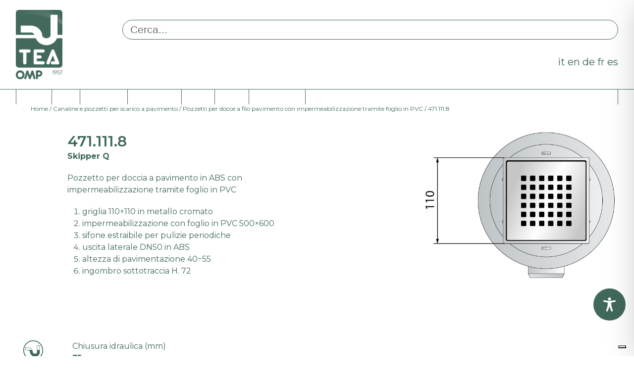

--- FILE ---
content_type: application/javascript; charset=utf-8
request_url: https://cs.iubenda.com/cookie-solution/confs/js/75767207.js
body_size: 217
content:
_iub.csRC = { consApiKey: 'gHjNltPZS4QJsqeLtUT2ggmXviQUtVCe', consentDatabasePublicKey: 'SRDymswPESNsTr2pjuf6VpJynv1B3WHw', showBranding: false, publicId: '9151ebb1-6db6-11ee-8bfc-5ad8d8c564c0', floatingGroup: false };
_iub.csEnabled = true;
_iub.csPurposes = [4,3,1,6];
_iub.cpUpd = 1751873002;
_iub.csT = 0.5;
_iub.googleConsentModeV2 = true;
_iub.totalNumberOfProviders = 5;
_iub.csSiteConf = {"askConsentAtCookiePolicyUpdate":true,"countryDetection":true,"enableFadp":true,"enableLgpd":true,"enableUspr":true,"floatingPreferencesButtonDisplay":"bottom-right","lgpdAppliesGlobally":false,"perPurposeConsent":true,"siteId":1680217,"cookiePolicyId":75767207,"lang":"it","banner":{"acceptButtonCaptionColor":"white","acceptButtonColor":"#1e4b3a","acceptButtonDisplay":true,"backgroundColor":"white","brandBackgroundColor":"none","brandTextColor":"black","closeButtonRejects":true,"customizeButtonCaptionColor":"#4D4D4D","customizeButtonColor":"#DADADA","customizeButtonDisplay":true,"explicitWithdrawal":true,"listPurposes":true,"logo":"https://www.omptea.eu/wp-content/uploads/2019/11/tea-logo.png","ownerName":"www.omptea.eu","position":"float-bottom-center","rejectButtonCaptionColor":"white","rejectButtonColor":"#1e4b3a","rejectButtonDisplay":true,"showPurposesToggles":true,"showTotalNumberOfProviders":true,"textColor":"black"}};
